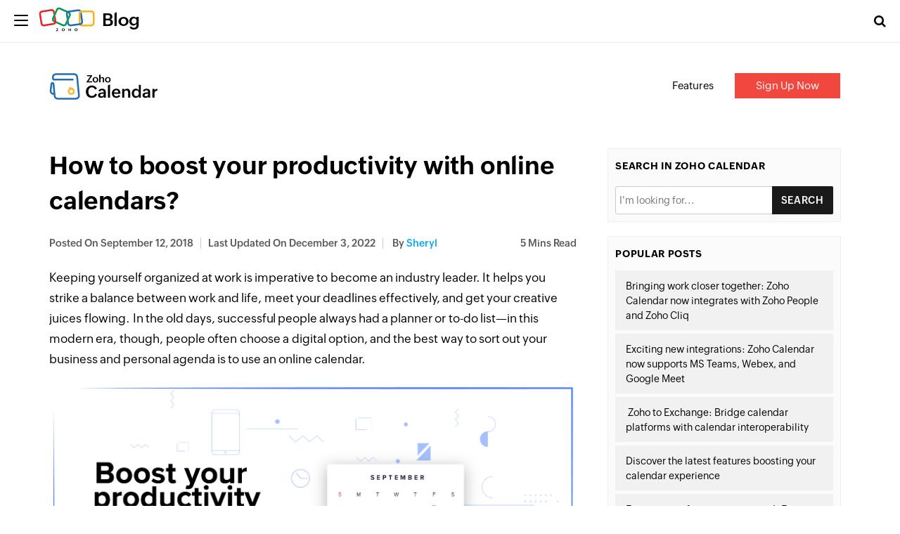

--- FILE ---
content_type: text/html; charset=UTF-8
request_url: https://www.zoho.com/blog/calendar/boost-productivity-with-online-calendars.html
body_size: 13434
content:
<!DOCTYPE html><html lang="en-US" dir="ltr" zohodblogs-lang="en"><head class="no-js"><meta charset="utf-8" /><meta name="description" content="With online calendars, you can set up meetings, organize events and fix appointments instantaneously. This helps you boost your productivity at work." /><link rel="canonical" href="https://www.zoho.com/blog/calendar/boost-productivity-with-online-calendars.html" /><meta name="robots" content="index, follow, max-image-preview:large" /><link rel="image_src" href="https://blog.zohowebstatic.com/sites/zblogs/images/calendar/header_1-2-2018-09.jpg" /><meta property="og:site_name" content="Zoho Blog" /><meta property="og:type" content="article" /><meta property="og:url" content="https://www.zoho.com/blog/calendar/boost-productivity-with-online-calendars.html" /><meta property="og:title" content="How to boost your productivity with online calendars?" /><meta property="og:image" content="https://blog.zohowebstatic.com/sites/zblogs/images/calendar/header_1-2-2018-09.jpg" /><meta property="og:image:url" content="https://blog.zohowebstatic.com/sites/zblogs/images/calendar/header_1-2-2018-09.jpg" /><meta property="og:image:secure_url" content="https://blog.zohowebstatic.com/sites/zblogs/images/calendar/header_1-2-2018-09.jpg" /><meta property="og:image:alt" content="online calendars" /><meta property="og:updated_time" content="2022-12-03T21:41:38+0530" /><meta property="og:locale" content="en_US" /><meta property="article:tag" content="appointment scheduling" /><meta property="article:tag" content="business calendars" /><meta property="article:tag" content="online calendar" /><meta property="article:tag" content="online calendars" /><meta property="article:tag" content="Zoho Calendar" /><meta property="article:published_time" content="2018-09-12T06:30:12+0530" /><meta property="article:modified_time" content="2022-12-03T21:41:38+0530" /><meta property="profile:username" content="sheryl-t" /><meta name="twitter:card" content="summary_large_image" /><meta name="twitter:site" content="@zoho" /><meta name="twitter:title" content="How to boost your productivity with online calendars?" /><meta name="twitter:creator" content="@zoho" /><meta name="twitter:image:alt" content="online calendars" /><meta name="twitter:image" content="https://blog.zohowebstatic.com/sites/zblogs/images/calendar/header_1-2-2018-09.jpg" /><meta name="viewport" content="width=device-width, initial-scale=1.0" /><script type="application/ld+json">{"@context":"https://schema.org","@graph":[{"@type":"ImageObject","url":"https://blog.zoho.com/sites/zblogs/images/calendar/header_1-2-2018-09.jpg#primaryimage","description":"https://blog.zoho.com/sites/zblogs/images/calendar/header_1-2-2018-09.jpg#primaryimage"},{"@type":"Person","name":"Sheryl","url":"https://www.zoho.com/blog/author/sheryl-t","image":{"@type":"ImageObject","url":"https://blog.zohowebstatic.com/sites/zblogs/images/author_profile/sheryl-t.jpg"}},{"@type":"WebPage","@id":"https://www.zoho.com/blog/calendar/boost-productivity-with-online-calendars.html#webpage","breadcrumb":{"@type":"BreadcrumbList","itemListElement":[{"@type":"ListItem","position":1,"name":"Home","item":"https://www.zoho.com/blog/"}]},"description":"Keeping yourself organized at work is imperative to\u00a0become an industry leader. It\u00a0helps you strike...","hasPart":{"@type":"SiteNavigationElement","url":"https://www.zoho.com/blog/calendar/boost-productivity-with-online-calendars.html","datePublished":"2018-09-12T06:30:12+0530"},"inLanguage":"en"},{"@type":"WebSite","@id":"https://www.zoho.com/blog/#website","name":"How to boost your productivity with online calendars?","url":"https://www.zoho.com/blog/","inLanguage":"en"}]}</script><meta property="og:description" content="With online calendars, you can set up meetings, organize events and fix appointments instantaneously. This helps you boost your productivity at work." /><meta name="twitter:description" content="With online calendars, you can set up meetings, organize events and fix appointments instantaneously. This helps you boost your productivity at work." /><meta zs_custom_field="page_type" zs_content="blogs" /><meta zs_custom_field="thumbnail" zs_content="https://blog.zohowebstatic.com/sites/zblogs/images/calendar/header_1-2-2018-09.jpg" /><meta zs_custom_field="category" zs_content="Zoho Calendar:https://www.zoho.com/blog/calendar/" /><meta zs_custom_field="published" zs_content="1536714012" /><meta zs_custom_field="updated" zs_content="1670083898" /><meta zs_custom_field="read_time" zs_content="5" /><meta zs_custom_field="author" zs_content="Sheryl:https://www.zoho.com/blog/author/sheryl-t" /><meta zs_custom_field="short_desc" zs_content="Keeping yourself organized at work is imperative to become an industry leader. It helps you strike a balance between work and life, meet your deadl" /><meta property="og:image:height" content="1667" /><meta property="og:image:width" content="3042" /><meta property="og:image:type" content="image/jpeg" /><meta property="st:image" content="https://blog.zohowebstatic.com/sites/zblogs/images/calendar/header_1-2-2018-09.jpg" /><link rel="alternate" type="application/rss+xml" title="Zoho Blog &amp;raquo; Feed" href="https://www.zoho.com/blog/feed" /><link rel="alternate" type="application/rss+xml" title="Zoho Blog &amp;raquo; Comments Feed" href="https://www.zoho.com/blog/comments/feed" /><link rel="alternate" type="application/rss+xml" title="Zoho Blog &amp;raquo; How to boost your productivity with online calendars? Feed" href="https://www.zoho.com/blog/calendar/boost-productivity-with-online-calendars.html/feed" /><link rel="shortcut icon" href="https://blog.zohowebstatic.com/sites/zblogs/images/product_logo/favicon.ico" type="image/vnd.microsoft.icon" /><link rel="preconnect" href="//webfonts.zohowebstatic.com"><link rel="dns-prefetch" href="//webfonts.zohowebstatic.com"><link rel="preconnect" href="//static.zohocdn.com"><link rel="dns-prefetch" href="//static.zohocdn.com"><link rel="preconnect" href="https://blog.zoho.com"><link rel="preconnect" href="https://www.zohowebstatic.com"><link rel="preconnect" href="https://www.zoho.com"><link rel="preconnect" href="https://accounts.zoho.com"><link rel="preconnect" href="https://accounts.zoho.jp"><link rel="preconnect" href="https://accounts.zoho.com.au"><link rel="preconnect" href="https://accounts.zoho.eu"><link rel="preconnect" href="https://accounts.zoho.in"><link rel="preconnect" href="https://www.youtube.com/"><link rel="preconnect" href="https://player.vimeo.com"><link rel="preconnect" href="https://zohotagmanager.cdn.pagesense.io"><link rel="preconnect" href="https://crm.zoho.com"><link rel="preconnect" href="https://blog.zohowebstatic.com"><link rel="preload" href="https://webfonts.zohowebstatic.com/montserratregular/font.woff2" as="font" type="font/woff2" crossorigin><link rel="preload" href="https://webfonts.zohowebstatic.com/montserratbold/font.woff2" as="font" type="font/woff2" crossorigin><link rel="preload" href="https://static.zohocdn.com/zohofonts/zohopuvi/4.0/Zoho_Puvi_Regular.woff2" as="font" type="font/woff2" crossorigin><link rel="preload" href="https://static.zohocdn.com/zohofonts/zohopuvi/4.0/Zoho_Puvi_Semibold.woff2" as="font" type="font/woff2" crossorigin><link rel="preload" href="https://blog.zohowebstatic.com/sites/zblogs/common/css/zoho-blog-global.css" as="style"><link rel="preload" href="https://blog.zohowebstatic.com/sites/zblogs/theme/css/zoho-blogs-wp-theme.css" as="style"><link rel="preload" href="https://blog.zohowebstatic.com/sites/zblogs/common/js/zoho-blog-zcms.js" as="script"><link rel="preload" href="https://blog.zohowebstatic.com/sites/zblogs/common/js/zoho-blog-custom.js" as="script"><script src="https://blog.zohowebstatic.com/sites/zblogs/common/js/zoho-blog-var-init.js"></script><link type="text/css" rel="stylesheet" href="https://blog.zohowebstatic.com/sites/zblogs/common/css/zoho-blog-global.css"><title>How to boost your productivity with online calendars? - Zoho Blog</title><link rel="stylesheet" media="all" href="https://blog.zohowebstatic.com/sites/zblogs/theme/css/zoho-blogs-wp-theme.css" /><link rel="stylesheet" media="all" href="https://blog.zohowebstatic.com/sites/zblogs/common/css/zohodblogs.css" /><script src="https://www.zohowebstatic.com/sites/zweb/js/ztm/zoho.js"></script></head><body site="zohodblogs" data-prdname="calendar" data-prdname-display="Zoho Calendar" class="post-template-default single single-post postid-4647 single-format-standard i18n-en category-calendar path-node page-node-type-article-content"><div id="page" class="site"><div class="site-inner"><header id="masthead" class="site-header" role="banner"><div class="header-nav"><div class="brand-logo"><div class="hamburger-btn"><div class="hamburger-bar"></div></div><a href="/blog/" rel="home">Blog</a></div><div class="header-right-bar"><div class="header-search"><span class="btn-search fa fa-search icon-button-search"></span><form action="/blog/" method="get" role="search" id="searchform_topbar" class="search-top-bar-popup search-form"><label><span class="screen-reader-text">Search for:</span><input type="search" class="search-field-top-bar" id="search-field-top-bar" placeholder="Search&hellip;" value="" name="s" /></label><button type="submit" class="search-submit search-top-bar-submit" id="search-top-bar-submit"><span class="fa fa-search header-search-icon"></span><span class="screen-reader-text">Search</span></button></form></div><div class="language-selector header-lan-picker disabled"><span class="select-language"></span></div></div></div></header><div class="header-product-link"></div><div id="content" class="site-content container"><div id="primary" class="content-area row"><main id="main" class="site-main col-md-8 col-sm-12 col-xs-12" role="main"><article id="post-4647" class="post-4647 post type-post status-publish format-standard has-post-thumbnail hentry category-zoho-calendar tag-appointment-scheduling tag-business-calendars tag-online-calendar tag-online-calendars tag-zoho-calendar"><header class="entry-header"><h1 class="entry-title">How to boost your productivity with online calendars?</h1><div class="entry-info"><div class="posted-info"><span class="posted-on">Posted on <time class="entry-date published" datetime="18-09-12IST06:30:12+00:00">September 12, 2018</time></span><span class="posted-on updated-on">Last Updated On <time class="entry-date published updated" datetime="22-12-03IST21:41:38+00:00">December 3, 2022</time></span><span class="author-info"> by <a href="/blog/author/sheryl-t">Sheryl</a></span></div><span class="read-info"><span class="read-time">5</span> Mins Read</span></div></header><div class="entry-content"><p><p id="" class="zw-paragraph heading0" align="">Keeping yourself organized at work is imperative to become an industry leader. It helps you strike a balance between work and life, meet your deadlines effectively, and get your creative juices flowing. In the old days, successful people always had a planner or to-do list—in this modern era, though, people often choose a digital option, and the best way to sort out your business and personal agenda is to use an online calendar.</p></p><p><p align=""><img class="alignnone size-full wp-image-52704" src="https://blog.zohowebstatic.com/sites/zblogs/images/calendar/header_1-2-2018-09.jpg" alt="online calendars" width="3042" height="1667" /></p></p><p><p id="" class="zw-paragraph heading0" align="">So, why should you use an online calendar over a planner? Nothing answers this better than the comfort and features that online calendars provide to their customers. From instantly modifying your plans to notifying your attendees regarding those changes, online calendars allow you to communicate without wasting a minute. Just scroll through your mailbox, make a rough plan in your head, arrange meetings with your colleagues, and add the details to your calendar.</p></p><p><p id="" class="zw-paragraph heading0" align=""><span class="EOP"> </span>Let's take some time to explore the <a href="https://www.zoho.com/blog/calendar/best-calendar-app-features.html">features that make online calendars the best choice</a> for your workplace planning and <a href="https://www.zoho.com/workplace/productivity-tools.html">productivity</a>.</p></p><p><h3 class="zw-paragraph heading0">Set up team meetings and events instantaneously</h3></p><p><p id="" class="zw-paragraph heading0" align="">Most teams have scrum meetings at the start of each day, or at the beginning of every week, to discuss the status of their work in progress. As meetings are a crucial component of work culture, an online calendar will ensure you have an efficient way of planning and organizing them. Just add an event on the calendar and select your guest list. The invites for the meeting will be sent to everyone on the list and their RSVP status will be automatically updated on your calendar—at which point you can choose to proceed with the meeting or reschedule it to a better time.</p></p><p><p align=""><img class="size-full wp-image-52565 aligncenter" src="https://blog.zohowebstatic.com/sites/zblogs/images/calendar/inner_1-2018-09.jpg" alt="meetings and events on online calendars" width="3043" height="1668" /></p></p><p><p id="" class="zw-paragraph heading0" align="">Online calendars also provide you with the option to look up the availability status of your guests before adding an event and sending invites. This way, you can figure out the best time for a meeting without having to call your guests individually or host another meeting to discuss their availability. You can also make changes to the event any time you want and notify your guests about the updates. If you have recurring events, you can create it once and set it to repeat for a specific period, and the event will be automatically created from then on.</p></p><p><h3 class="zw-paragraph heading0">Right from your mailbox to your calendar</h3></p><p><p id="" class="zw-paragraph heading0" align="">If you use a mailbox that comes integrated with a calendar in the suite, you're in for a real treat. Online calendars usually provide you with the option to add events straight from your inbox to the calendar. This saves you the time spent on creating events manually and also helps ensure you don't forget any upcoming important meetings.</p></p><p><h3 class="zw-paragraph heading0">Configure reminders and never miss out</h3></p><p><p id="" class="zw-paragraph heading0" align="">When you add an event to your calendar, you can configure reminders for that particular event. Depending on the conditions you've set for your reminders, you'll be sent notifications about upcoming events on your agenda. You don't have to worry about forgetting important meetings or deadlines—the notifications will show up just when you need them.</p></p><p><h3 class="zw-paragraph heading0">Fix appointments in the blink of an eye</h3></p><p><p id="" class="zw-paragraph heading0" align="">If your work schedule involves meeting and interacting with lots of people, online calendars can be used to embed appointment request forms on your website. Using this feature, a visitor can fill out a form to request an appointment, and once you choose to approve or decline, a notification will be sent to the visitor. No need for a personal assistant to set up appointments for you—do it yourself, automatically!</p></p><p><p align=""><img class="size-full wp-image-52566 aligncenter" src="https://blog.zohowebstatic.com/sites/zblogs/images/calendar/inner_2-2018-09.jpg" alt="Reminders and Appointments" width="3042" height="1668" /></p></p><p><h3 class="zw-paragraph heading0">Run through your schedule, anytime</h3></p><p><p id="" class="zw-paragraph heading0" align="">One of the best parts of an online calendar is the ability to quickly peruse past and future events. You don't have to rummage through your planner to find out what happened a month ago, or wrack your brain to remember when you scheduled that important meeting for.</p></p><p><p id="" class="zw-paragraph heading0" align="">Since schedule changes are common, online calendars let you adjust your agenda and make alternative plans quickly. Instead of wasting time, just jump to the appropriate view to look up your schedule and make changes.</p></p><p><h3 class="zw-paragraph heading0">Access your calendar from anywhere</h3></p><p><p id="" class="zw-paragraph heading0" align="">Whether you're at home, shopping, traveling, or at work, online calendars can be accessed from anywhere. All you have to do is download the calendar's app on your mobile device. Now you can check your calendar whenever or wherever you want.</p></p><p><p id="" class="zw-paragraph heading0" align="">Apart from using app-based online calendars, certain service providers give you the option to<a href="https://www.zoho.com/calendar/how-to/sync-calendar-on-iphone.html"> sync your online calendars with your local device using CalDAV sync</a> or Exchange ActiveSync. After synchronizing your online calendar with the native calendar on your device, you can view and make changes as if you were sitting at your computer.</p></p><p><h3 class="zw-paragraph heading0">Multiple calendars for multiple objectives</h3></p><p><p id="" class="zw-paragraph heading0" align="">If you're someone who carries multiple planners for multiple reasons, you need to get rid of them right now. Why would you go through the hassle of carrying different notebooks with you, when you can fit all your planners into one device, in one application, right in your pocket? Online calendars should be the obvious choice when it comes to planning multiple events, as they provide you with an option to create as many calendars as you need. You can maintain calendars for work, personal events, and special occasions separately and host events on each calendar, separately. You can also view all the events for each calendar in one unified view, to make sure that nothing's clashing.</p></p><p><p align=""><img class="size-full wp-image-52567 aligncenter" src="https://blog.zohowebstatic.com/sites/zblogs/images/calendar/inner_3-2018-09.jpg" alt="access calendars on mobile" width="3043" height="1668" /></p></p><p><p id="" class="zw-paragraph heading0" align="">There are ample options for online calendar services on the web. <a href="https://mail.zoho.com/zm/#calendar">Zoho Calendar</a> is one such service that provides you with the elements to make your scheduling as simple as ABC. Start using it now and take more control over your day-to-day planning.</p></p><p><hr /></p><p><p align=""><em>Get the complete Zoho advantage: you can now use Zoho Calendar along with the broad suite of products that Zoho offers by signing up for <a href="https://www.zoho.com/workplace/">Zoho Workplace</a> or <a href="https://www.zoho.com/one/">Zoho One</a>.</em></p></p></div><footer class="entry-footer clearfix"><span class="cat-tags-links"><span class="cat-links"><span class="cat-icon"><i class="fa fa-folder-open"></i></span><span class="screen-reader-text">Categories</span><a href="/blog/calendar" rel="category tag">Zoho Calendar</a></span><span class="tags-links"><span class="tags-icon"><i class="fa fa-hashtag" aria-hidden="true"></i></span><span class="screen-reader-text">Tags</span><a href="/blog/tag/appointment-scheduling" rel="tag" > #appointment scheduling</a>, <a href="/blog/tag/business-calendars" rel="tag" > #business calendars</a>, <a href="/blog/tag/online-calendar" rel="tag" > #online calendar</a>, <a href="/blog/tag/online-calendars" rel="tag" > #online calendars</a>, <a href="/blog/tag/zoho-calendar" rel="tag" > #Zoho Calendar</a></span></span></footer><div class="entry-author-info clearfix"><div class="author-avatar"><img width="72" height="72" src="https://blog.zohowebstatic.com/sites/zblogs/images/author_profile/sheryl-t.jpg" class="avatar avatar-72 photo" alt="" loading="lazy" sizes="(max-width: 72px) 100vw, 72px" /></div><div class="author-description"><p class="author-title"><a href="/blog/author/sheryl-t" title="Posts by Sheryl" rel="author">Sheryl</a></p><p class="author-bio">Sheryl’s fascination for words started from a budding age and gets her excited even today. Her daily schedule revolves around exploring the product, communicating with product and design teams to create marketing copies.</p></div></div><div class="section-container contact-sales-form-wrap blog-form-container"><div class="freeze_layer" style="display: block;"></div><div class="formSec " style="transition: all 0.75s ease 0s;"><div class="formInner"><span class="form-close"></span></div></div></div></article><div id="block-zoho-comments" class="block block-ctools-block block-entity-fieldnodefield-comments"><h2>Comments</h2><div id="comments" class="comments-area"><h3 class="comments-title">41 Replies to How to boost your productivity with online calendars?</h3><ol class="comment-list"><li id="comment-18749" class="comment odd alt thread-even depth-1"><article id="div-comment-18749" class="comment-body"><footer class="comment-meta"><div class="comment-author vcard"><img title="" alt="" src="https://blog.zohowebstatic.com/sites/zblogs/images/author_profile/avatar.png" class="avatar avatar-60 photo" height="60" width="60"><b class="fn">Charly Suter</b><span class="says">says:</span></div><div class="comment-metadata"><a href="#comment-18749"><time datetime="18-10-24T12:44:49+00:00"> October 24, 2018 at 12:44 PM </time></a></div></footer><div class="comment-content"><p> How can I create an appointment request form? Any step by step guidances?
Regards, Charly</p></div><div class="reply"><a rel="nofollow" class="comment-reply-link" href="#comment-18749" data-commentid="18749" data-postid="4647" data-belowelement="div-comment-18749" data-respondelement="respond" aria-label="Reply to Charly Suter">Reply</a></div></article><ol class="children"><li id="comment-18750" class="comment byuser comment-author-sheryl-t bypostauthor even depth-2"><article id="div-comment-18750" class="comment-body"><footer class="comment-meta"><div class="comment-author vcard"><img title="" alt="" src="https://blog.zohowebstatic.com/sites/zblogs/images/author_profile/sheryl-t.jpg" class="avatar avatar-60 photo" height="60" width="60"><b class="fn">Sheryl</b><span class="says">says:</span></div><div class="comment-metadata"><a href="#comment-18750"><time datetime="18-10-29T02:23:47+00:00"> October 29, 2018 at 2:23 AM </time></a></div></footer><div class="comment-content"><p> Hi Charly,
You can take a look at our User Guide for <a href="https://www.zoho.com/calendar/help/sharing-personal-calendars.html#alink2" rel="nofollow">Appointment Scheduling</a> to create an appointment request form. Hope this helps.</p></div><div class="reply"><a rel="nofollow" class="comment-reply-link" href="#comment-18750" data-commentid="18750" data-postid="4647" data-belowelement="div-comment-18750" data-respondelement="respond" aria-label="Reply to Sheryl">Reply</a></div></article></li></ol></li><li id="comment-18748" class="comment odd alt thread-even depth-1"><article id="div-comment-18748" class="comment-body"><footer class="comment-meta"><div class="comment-author vcard"><img title="" alt="" src="https://blog.zohowebstatic.com/sites/zblogs/images/author_profile/avatar.png" class="avatar avatar-60 photo" height="60" width="60"><b class="fn">arun.uchil@clix.capital</b><span class="says">says:</span></div><div class="comment-metadata"><a href="#comment-18748"><time datetime="18-09-17T06:06:35+00:00"> September 17, 2018 at 6:06 PM </time></a></div></footer><div class="comment-content"><p> ok</p></div><div class="reply"><a rel="nofollow" class="comment-reply-link" href="#comment-18748" data-commentid="18748" data-postid="4647" data-belowelement="div-comment-18748" data-respondelement="respond" aria-label="Reply to arun.uchil@clix.capital">Reply</a></div></article></li><li id="comment-18744" class="comment even thread-odd thread-alt depth-1"><article id="div-comment-18744" class="comment-body"><footer class="comment-meta"><div class="comment-author vcard"><img title="" alt="" src="https://blog.zohowebstatic.com/sites/zblogs/images/author_profile/avatar.png" class="avatar avatar-60 photo" height="60" width="60"><b class="fn">Paul</b><span class="says">says:</span></div><div class="comment-metadata"><a href="#comment-18744"><time datetime="18-09-16T12:47:16+00:00"> September 16, 2018 at 12:47 PM </time></a></div></footer><div class="comment-content"><p> My CRM Calendar and Mail Calendars do not sync. It odd that an application is not fully integrated across all offerings, which makes it difficult to use all the offerings. Please make the effort to ensure that all the applications work together instead of adding things and not fixing others.</p></div><div class="reply"><a rel="nofollow" class="comment-reply-link" href="#comment-18744" data-commentid="18744" data-postid="4647" data-belowelement="div-comment-18744" data-respondelement="respond" aria-label="Reply to Paul">Reply</a></div></article><ol class="children"><li id="comment-18747" class="comment odd alt thread-even depth-2"><article id="div-comment-18747" class="comment-body"><footer class="comment-meta"><div class="comment-author vcard"><img title="" alt="" src="https://blog.zohowebstatic.com/sites/zblogs/images/author_profile/avatar.png" class="avatar avatar-60 photo" height="60" width="60"><b class="fn">Ken Walker</b><span class="says">says:</span></div><div class="comment-metadata"><a href="#comment-18747"><time datetime="18-09-21T10:55:33+00:00"> September 21, 2018 at 10:55 AM </time></a></div></footer><div class="comment-content"><p> I completely agree with Paul on this. I have a ZohoONE subscription and getting a unified calendar across apps would definitely make it "stickier" for customers.</p></div><div class="reply"><a rel="nofollow" class="comment-reply-link" href="#comment-18747" data-commentid="18747" data-postid="4647" data-belowelement="div-comment-18747" data-respondelement="respond" aria-label="Reply to Ken Walker">Reply</a></div></article></li><li id="comment-18746" class="comment byuser comment-author-sheryl-t bypostauthor even depth-2"><article id="div-comment-18746" class="comment-body"><footer class="comment-meta"><div class="comment-author vcard"><img title="" alt="" src="https://blog.zohowebstatic.com/sites/zblogs/images/author_profile/sheryl-t.jpg" class="avatar avatar-60 photo" height="60" width="60"><b class="fn">Sheryl</b><span class="says">says:</span></div><div class="comment-metadata"><a href="#comment-18746"><time datetime="18-09-17T05:46:24+00:00"> September 17, 2018 at 5:46 AM </time></a></div></footer><div class="comment-content"><p> Hi Paul,
Sorry for the bad experience on the Zoho Calendar-CRM sync. We are currently working on it and trying to make this sync handy. You can see it get better in the updates to come.</p></div><div class="reply"><a rel="nofollow" class="comment-reply-link" href="#comment-18746" data-commentid="18746" data-postid="4647" data-belowelement="div-comment-18746" data-respondelement="respond" aria-label="Reply to Sheryl">Reply</a></div></article></li><li id="comment-18745" class="comment odd alt thread-even depth-2"><article id="div-comment-18745" class="comment-body"><footer class="comment-meta"><div class="comment-author vcard"><img title="" alt="" src="https://blog.zohowebstatic.com/sites/zblogs/images/author_profile/avatar.png" class="avatar avatar-60 photo" height="60" width="60"><b class="fn">Bram Andersen</b><span class="says">says:</span></div><div class="comment-metadata"><a href="#comment-18745"><time datetime="18-09-17T12:19:36+00:00"> September 17, 2018 at 12:19 AM </time></a></div></footer><div class="comment-content"><p> Exact same issues here - a unified calendar solution across Zoho is the only way to go.
Would also make Zoho Calendar a easy sell.</p></div><div class="reply"><a rel="nofollow" class="comment-reply-link" href="#comment-18745" data-commentid="18745" data-postid="4647" data-belowelement="div-comment-18745" data-respondelement="respond" aria-label="Reply to Bram Andersen">Reply</a></div></article></li></ol></li><li id="comment-18742" class="comment even thread-odd thread-alt depth-1"><article id="div-comment-18742" class="comment-body"><footer class="comment-meta"><div class="comment-author vcard"><img title="" alt="" src="https://blog.zohowebstatic.com/sites/zblogs/images/author_profile/avatar.png" class="avatar avatar-60 photo" height="60" width="60"><b class="fn">Zohound</b><span class="says">says:</span></div><div class="comment-metadata"><a href="#comment-18742"><time datetime="18-09-15T12:19:06+00:00"> September 15, 2018 at 12:19 PM </time></a></div></footer><div class="comment-content"><p> Hello, I am glad to see in the comments that you are working on updates. For us personally, the Zoho calendars are inefficient because they are not well integrated. Feedback:
1. Zoho CRM is the core of Zoho yet can't integrate other calendars into it. You can only integrate other calendars into Zoho calendar. As your premier product we would like to see Zoho CRM integrate with other calendars, especially from your own products. OR allow Zoho calendar to display in Zoho CRM or something that allows an integrated calendar in Zoho CRM.
2. Re: above Zoho CRM calendar and Zoho Projects have no integration. I've seen many complaints on the forum from angry users who don't want to have to check two calendars.
3. The Zoho Projects to Zoho calendar (or to Google calendar, same difference) is worthless. Events show up once a day or something like that. Anything other than real time integration is worthless.
Thank you for listening.</p></div><div class="reply"><a rel="nofollow" class="comment-reply-link" href="#comment-18742" data-commentid="18742" data-postid="4647" data-belowelement="div-comment-18742" data-respondelement="respond" aria-label="Reply to Zohound">Reply</a></div></article><ol class="children"><li id="comment-18743" class="comment byuser comment-author-sheryl-t bypostauthor odd alt depth-2"><article id="div-comment-18743" class="comment-body"><footer class="comment-meta"><div class="comment-author vcard"><img title="" alt="" src="https://blog.zohowebstatic.com/sites/zblogs/images/author_profile/sheryl-t.jpg" class="avatar avatar-60 photo" height="60" width="60"><b class="fn">Sheryl</b><span class="says">says:</span></div><div class="comment-metadata"><a href="#comment-18743"><time datetime="18-09-17T05:45:16+00:00"> September 17, 2018 at 5:45 AM </time></a></div></footer><div class="comment-content"><p> Hi Zohound,
We thoroughly understand your concern. We will definitely take note of your requirements and see what we can do to make Zoho Calendar handy :)</p></div><div class="reply"><a rel="nofollow" class="comment-reply-link" href="#comment-18743" data-commentid="18743" data-postid="4647" data-belowelement="div-comment-18743" data-respondelement="respond" aria-label="Reply to Sheryl">Reply</a></div></article></li></ol></li><li id="comment-18740" class="comment even thread-odd thread-alt depth-1"><article id="div-comment-18740" class="comment-body"><footer class="comment-meta"><div class="comment-author vcard"><img title="" alt="" src="https://blog.zohowebstatic.com/sites/zblogs/images/author_profile/avatar.png" class="avatar avatar-60 photo" height="60" width="60"><b class="fn">Jose Delgado</b><span class="says">says:</span></div><div class="comment-metadata"><a href="#comment-18740"><time datetime="18-09-15T02:01:54+00:00"> September 15, 2018 at 2:01 AM </time></a></div></footer><div class="comment-content"><p> Hi, we're looking for a simple to use Calendar where we (my partner and I) can add reminders on dates where we have to create Social Media Content for our clients.
Ideally, we'd like to include the pieces of content (the images and texts) so we just need to grab that and add them to our Social Media Content Planner App.
Of course, we should be able to share this calendar to one another so we can collaborate.
Can we do this with Zoho Calendar?
Do you have a tutorial doc or post where we can learn how to start?
TIA!</p></div><div class="reply"><a rel="nofollow" class="comment-reply-link" href="#comment-18740" data-commentid="18740" data-postid="4647" data-belowelement="div-comment-18740" data-respondelement="respond" aria-label="Reply to Jose Delgado">Reply</a></div></article><ol class="children"><li id="comment-18741" class="comment byuser comment-author-sheryl-t bypostauthor odd alt depth-2"><article id="div-comment-18741" class="comment-body"><footer class="comment-meta"><div class="comment-author vcard"><img title="" alt="" src="https://blog.zohowebstatic.com/sites/zblogs/images/author_profile/sheryl-t.jpg" class="avatar avatar-60 photo" height="60" width="60"><b class="fn">Sheryl</b><span class="says">says:</span></div><div class="comment-metadata"><a href="#comment-18741"><time datetime="18-09-17T12:38:24+00:00"> September 17, 2018 at 12:38 AM </time></a></div></footer><div class="comment-content"><p> Hi Jose,
Thanks for showing interest in Zoho Calendar :) You can explore in depth about the features we provide by going through our <a href="https://www.zoho.com/calendar/help/getting-started-with-zoho-calendar.html" rel="nofollow">User guide</a>. For further assistance and queries, please do drop us a mail at support(at)zohocalendar(dot)com.</p></div><div class="reply"><a rel="nofollow" class="comment-reply-link" href="#comment-18741" data-commentid="18741" data-postid="4647" data-belowelement="div-comment-18741" data-respondelement="respond" aria-label="Reply to Sheryl">Reply</a></div></article></li></ol></li><li id="comment-18736" class="comment even thread-odd thread-alt depth-1"><article id="div-comment-18736" class="comment-body"><footer class="comment-meta"><div class="comment-author vcard"><img title="" alt="" src="https://blog.zohowebstatic.com/sites/zblogs/images/author_profile/avatar.png" class="avatar avatar-60 photo" height="60" width="60"><b class="fn">Mike Acquisto</b><span class="says">says:</span></div><div class="comment-metadata"><a href="#comment-18736"><time datetime="18-09-14T07:13:32+00:00"> September 14, 2018 at 7:13 AM </time></a></div></footer><div class="comment-content"><p> the images/infographics you display for how it works are not consistent with this version of the calendar. You set yourself up for a barrage of negative comments when you simply put out a summary of your current features and didn't release any updates or improvements to your system. zoho calendar is nice and above average for sure, yet it feels like it is a dated product that screams for an update. It works for our company and any improvements would simply be above and beyond what we truly need. With technology, you can never stop improving so don't go stale and think you have it whipped.</p></div><div class="reply"><a rel="nofollow" class="comment-reply-link" href="#comment-18736" data-commentid="18736" data-postid="4647" data-belowelement="div-comment-18736" data-respondelement="respond" aria-label="Reply to Mike Acquisto">Reply</a></div></article><ol class="children"><li id="comment-18737" class="comment byuser comment-author-sheryl-t bypostauthor odd alt depth-2"><article id="div-comment-18737" class="comment-body"><footer class="comment-meta"><div class="comment-author vcard"><img title="" alt="" src="https://blog.zohowebstatic.com/sites/zblogs/images/author_profile/sheryl-t.jpg" class="avatar avatar-60 photo" height="60" width="60"><b class="fn">Sheryl</b><span class="says">says:</span></div><div class="comment-metadata"><a href="#comment-18737"><time datetime="18-09-15T01:43:50+00:00"> September 15, 2018 at 1:43 AM </time></a></div></footer><div class="comment-content"><p> Hi Mike,
Sincere apologies from our side for not living up to the expectations. But we have a few updates lined up from our end and you can be assured that we will make the user experience better in the future.</p></div><div class="reply"><a rel="nofollow" class="comment-reply-link" href="#comment-18737" data-commentid="18737" data-postid="4647" data-belowelement="div-comment-18737" data-respondelement="respond" aria-label="Reply to Sheryl">Reply</a></div></article><ol class="children"><li id="comment-18738" class="comment even thread-odd thread-alt depth-3"><article id="div-comment-18738" class="comment-body"><footer class="comment-meta"><div class="comment-author vcard"><img title="" alt="" src="https://blog.zohowebstatic.com/sites/zblogs/images/author_profile/avatar.png" class="avatar avatar-60 photo" height="60" width="60"><b class="fn">Leonardo</b><span class="says">says:</span></div><div class="comment-metadata"><a href="#comment-18738"><time datetime="18-09-16T06:21:28+00:00"> September 16, 2018 at 6:21 PM </time></a></div></footer><div class="comment-content"><p> Hi when this new features will be available?</p></div><div class="reply"><a rel="nofollow" class="comment-reply-link" href="#comment-18738" data-commentid="18738" data-postid="4647" data-belowelement="div-comment-18738" data-respondelement="respond" aria-label="Reply to Leonardo">Reply</a></div></article><ol class="children"><li id="comment-18739" class="comment byuser comment-author-sheryl-t bypostauthor odd alt depth-4"><article id="div-comment-18739" class="comment-body"><footer class="comment-meta"><div class="comment-author vcard"><img title="" alt="" src="https://blog.zohowebstatic.com/sites/zblogs/images/author_profile/sheryl-t.jpg" class="avatar avatar-60 photo" height="60" width="60"><b class="fn">Sheryl</b><span class="says">says:</span></div><div class="comment-metadata"><a href="#comment-18739"><time datetime="18-09-17T11:01:43+00:00"> September 17, 2018 at 11:01 PM </time></a></div></footer><div class="comment-content"><p> Hi Leonardo,
We are trying our best to roll out updates as early as possible. Hopefully, the beta version will be available to the users by the end of this year.</p></div><div class="reply"><a rel="nofollow" class="comment-reply-link" href="#comment-18739" data-commentid="18739" data-postid="4647" data-belowelement="div-comment-18739" data-respondelement="respond" aria-label="Reply to Sheryl">Reply</a></div></article></li></ol></li></ol></li></ol></li><li id="comment-18734" class="comment even thread-odd thread-alt depth-1"><article id="div-comment-18734" class="comment-body"><footer class="comment-meta"><div class="comment-author vcard"><img title="" alt="" src="https://blog.zohowebstatic.com/sites/zblogs/images/author_profile/avatar.png" class="avatar avatar-60 photo" height="60" width="60"><b class="fn">Balamurugan</b><span class="says">says:</span></div><div class="comment-metadata"><a href="#comment-18734"><time datetime="18-09-13T09:18:18+00:00"> September 13, 2018 at 9:18 PM </time></a></div></footer><div class="comment-content"><p> will be interested</p></div><div class="reply"><a rel="nofollow" class="comment-reply-link" href="#comment-18734" data-commentid="18734" data-postid="4647" data-belowelement="div-comment-18734" data-respondelement="respond" aria-label="Reply to Balamurugan">Reply</a></div></article><ol class="children"><li id="comment-18735" class="comment byuser comment-author-sheryl-t bypostauthor odd alt depth-2"><article id="div-comment-18735" class="comment-body"><footer class="comment-meta"><div class="comment-author vcard"><img title="" alt="" src="https://blog.zohowebstatic.com/sites/zblogs/images/author_profile/sheryl-t.jpg" class="avatar avatar-60 photo" height="60" width="60"><b class="fn">Sheryl</b><span class="says">says:</span></div><div class="comment-metadata"><a href="#comment-18735"><time datetime="18-09-17T12:24:08+00:00"> September 17, 2018 at 12:24 AM </time></a></div></footer><div class="comment-content"><p> Hi Balamurugan,
Write to us at support(at)zohocalendar(dot)com for further assistance.</p></div><div class="reply"><a rel="nofollow" class="comment-reply-link" href="#comment-18735" data-commentid="18735" data-postid="4647" data-belowelement="div-comment-18735" data-respondelement="respond" aria-label="Reply to Sheryl">Reply</a></div></article></li></ol></li><li id="comment-18732" class="comment even thread-odd thread-alt depth-1"><article id="div-comment-18732" class="comment-body"><footer class="comment-meta"><div class="comment-author vcard"><img title="" alt="" src="https://blog.zohowebstatic.com/sites/zblogs/images/author_profile/avatar.png" class="avatar avatar-60 photo" height="60" width="60"><b class="fn">Doron Oogjen</b><span class="says">says:</span></div><div class="comment-metadata"><a href="#comment-18732"><time datetime="18-09-13T11:56:07+00:00"> September 13, 2018 at 11:56 AM </time></a></div></footer><div class="comment-content"><p> @Bram Anderson: Same here!</p></div><div class="reply"><a rel="nofollow" class="comment-reply-link" href="#comment-18732" data-commentid="18732" data-postid="4647" data-belowelement="div-comment-18732" data-respondelement="respond" aria-label="Reply to Doron Oogjen">Reply</a></div></article><ol class="children"><li id="comment-18733" class="comment byuser comment-author-sheryl-t bypostauthor odd alt depth-2"><article id="div-comment-18733" class="comment-body"><footer class="comment-meta"><div class="comment-author vcard"><img title="" alt="" src="https://blog.zohowebstatic.com/sites/zblogs/images/author_profile/sheryl-t.jpg" class="avatar avatar-60 photo" height="60" width="60"><b class="fn">Sheryl</b><span class="says">says:</span></div><div class="comment-metadata"><a href="#comment-18733"><time datetime="18-09-14T03:52:23+00:00"> September 14, 2018 at 3:52 AM </time></a></div></footer><div class="comment-content"><p> We regret for the inconvenience, Doron.</p></div><div class="reply"><a rel="nofollow" class="comment-reply-link" href="#comment-18733" data-commentid="18733" data-postid="4647" data-belowelement="div-comment-18733" data-respondelement="respond" aria-label="Reply to Sheryl">Reply</a></div></article></li></ol></li><li id="comment-18730" class="comment even thread-odd thread-alt depth-1"><article id="div-comment-18730" class="comment-body"><footer class="comment-meta"><div class="comment-author vcard"><img title="" alt="" src="https://blog.zohowebstatic.com/sites/zblogs/images/author_profile/avatar.png" class="avatar avatar-60 photo" height="60" width="60"><b class="fn">Chelsea</b><span class="says">says:</span></div><div class="comment-metadata"><a href="#comment-18730"><time datetime="18-09-13T11:25:12+00:00"> September 13, 2018 at 11:25 AM </time></a></div></footer><div class="comment-content"><p> I agree with half of these comments in regards to the Zoho Calendar, but while Zoho is a good CRM it doesn't match the level yet of Google Calendar as far as ease-of-use - the user interface is not as intuitive as competing calendars, appearance, overall not quite there. I only just recently began using Google Calendar a few months ago when I became fed up with trying to subscribe to something with Zoho. It was so difficult that I opened up my Google Calendar for the first time and immediately fell in love with how easy it was. Now I use Google Calendar religiously, but I did first try to use, and even sent several support inquiries, with Zoho first.</p></div><div class="reply"><a rel="nofollow" class="comment-reply-link" href="#comment-18730" data-commentid="18730" data-postid="4647" data-belowelement="div-comment-18730" data-respondelement="respond" aria-label="Reply to Chelsea">Reply</a></div></article><ol class="children"><li id="comment-18731" class="comment byuser comment-author-sheryl-t bypostauthor odd alt depth-2"><article id="div-comment-18731" class="comment-body"><footer class="comment-meta"><div class="comment-author vcard"><img title="" alt="" src="https://blog.zohowebstatic.com/sites/zblogs/images/author_profile/sheryl-t.jpg" class="avatar avatar-60 photo" height="60" width="60"><b class="fn">Sheryl</b><span class="says">says:</span></div><div class="comment-metadata"><a href="#comment-18731"><time datetime="18-09-14T03:26:55+00:00"> September 14, 2018 at 3:26 AM </time></a></div></footer><div class="comment-content"><p> Apologies for the glitches you faced while using Zoho Calendar, Chelsea. We are working on making the UI more intuitive and user-friendly in the updates to come. Meanwhile, if you need any assistance regarding the issues in Zoho Calendar, write to us at support(at)zohocalendar(dot)com and we will get back to you at the earliest.</p></div><div class="reply"><a rel="nofollow" class="comment-reply-link" href="#comment-18731" data-commentid="18731" data-postid="4647" data-belowelement="div-comment-18731" data-respondelement="respond" aria-label="Reply to Sheryl">Reply</a></div></article></li></ol></li><li id="comment-18728" class="comment even thread-odd thread-alt depth-1"><article id="div-comment-18728" class="comment-body"><footer class="comment-meta"><div class="comment-author vcard"><img title="" alt="" src="https://blog.zohowebstatic.com/sites/zblogs/images/author_profile/avatar.png" class="avatar avatar-60 photo" height="60" width="60"><b class="fn">Marimuthu</b><span class="says">says:</span></div><div class="comment-metadata"><a href="#comment-18728"><time datetime="18-09-13T11:04:21+00:00"> September 13, 2018 at 11:04 AM </time></a></div></footer><div class="comment-content"><p> Mail not received</p></div><div class="reply"><a rel="nofollow" class="comment-reply-link" href="#comment-18728" data-commentid="18728" data-postid="4647" data-belowelement="div-comment-18728" data-respondelement="respond" aria-label="Reply to Marimuthu">Reply</a></div></article><ol class="children"><li id="comment-18729" class="comment byuser comment-author-sheryl-t bypostauthor odd alt depth-2"><article id="div-comment-18729" class="comment-body"><footer class="comment-meta"><div class="comment-author vcard"><img title="" alt="" src="https://blog.zohowebstatic.com/sites/zblogs/images/author_profile/sheryl-t.jpg" class="avatar avatar-60 photo" height="60" width="60"><b class="fn">Sheryl</b><span class="says">says:</span></div><div class="comment-metadata"><a href="#comment-18729"><time datetime="18-09-16T10:36:53+00:00"> September 16, 2018 at 10:36 PM </time></a></div></footer><div class="comment-content"><p> Hi Marimuthu,
Please reach out to us at support(at)zohocalendar(dot)com :)</p></div><div class="reply"><a rel="nofollow" class="comment-reply-link" href="#comment-18729" data-commentid="18729" data-postid="4647" data-belowelement="div-comment-18729" data-respondelement="respond" aria-label="Reply to Sheryl">Reply</a></div></article></li></ol></li><li id="comment-18727" class="comment even thread-odd thread-alt depth-1"><article id="div-comment-18727" class="comment-body"><footer class="comment-meta"><div class="comment-author vcard"><img title="" alt="" src="https://blog.zohowebstatic.com/sites/zblogs/images/author_profile/avatar.png" class="avatar avatar-60 photo" height="60" width="60"><b class="fn">raj</b><span class="says">says:</span></div><div class="comment-metadata"><a href="#comment-18727"><time datetime="18-09-13T07:50:52+00:00"> September 13, 2018 at 7:50 AM </time></a></div></footer><div class="comment-content"><p> ok</p></div><div class="reply"><a rel="nofollow" class="comment-reply-link" href="#comment-18727" data-commentid="18727" data-postid="4647" data-belowelement="div-comment-18727" data-respondelement="respond" aria-label="Reply to raj">Reply</a></div></article></li><li id="comment-18726" class="comment odd alt thread-even depth-1"><article id="div-comment-18726" class="comment-body"><footer class="comment-meta"><div class="comment-author vcard"><img title="" alt="" src="https://blog.zohowebstatic.com/sites/zblogs/images/author_profile/avatar.png" class="avatar avatar-60 photo" height="60" width="60"><b class="fn">Richard Hassey</b><span class="says">says:</span></div><div class="comment-metadata"><a href="#comment-18726"><time datetime="18-09-13T06:47:52+00:00"> September 13, 2018 at 6:47 AM </time></a></div></footer><div class="comment-content"><p> Thanks.</p></div><div class="reply"><a rel="nofollow" class="comment-reply-link" href="#comment-18726" data-commentid="18726" data-postid="4647" data-belowelement="div-comment-18726" data-respondelement="respond" aria-label="Reply to Richard Hassey">Reply</a></div></article></li><li id="comment-18723" class="comment even thread-odd thread-alt depth-1"><article id="div-comment-18723" class="comment-body"><footer class="comment-meta"><div class="comment-author vcard"><img title="" alt="" src="https://blog.zohowebstatic.com/sites/zblogs/images/author_profile/avatar.png" class="avatar avatar-60 photo" height="60" width="60"><b class="fn">sher khan</b><span class="says">says:</span></div><div class="comment-metadata"><a href="#comment-18723"><time datetime="18-09-13T03:33:40+00:00"> September 13, 2018 at 3:33 AM </time></a></div></footer><div class="comment-content"><p> excellent calander</p></div><div class="reply"><a rel="nofollow" class="comment-reply-link" href="#comment-18723" data-commentid="18723" data-postid="4647" data-belowelement="div-comment-18723" data-respondelement="respond" aria-label="Reply to sher khan">Reply</a></div></article><ol class="children"><li id="comment-18724" class="comment byuser comment-author-sheryl-t bypostauthor odd alt depth-2"><article id="div-comment-18724" class="comment-body"><footer class="comment-meta"><div class="comment-author vcard"><img title="" alt="" src="https://blog.zohowebstatic.com/sites/zblogs/images/author_profile/sheryl-t.jpg" class="avatar avatar-60 photo" height="60" width="60"><b class="fn">Sheryl</b><span class="says">says:</span></div><div class="comment-metadata"><a href="#comment-18724"><time datetime="18-09-13T10:23:34+00:00"> September 13, 2018 at 10:23 PM </time></a></div></footer><div class="comment-content"><p> Hi Sher Khan,
We are glad that you love Zoho Calendar! :)</p></div><div class="reply"><a rel="nofollow" class="comment-reply-link" href="#comment-18724" data-commentid="18724" data-postid="4647" data-belowelement="div-comment-18724" data-respondelement="respond" aria-label="Reply to Sheryl">Reply</a></div></article><ol class="children"><li id="comment-18725" class="comment even thread-odd thread-alt depth-3"><article id="div-comment-18725" class="comment-body"><footer class="comment-meta"><div class="comment-author vcard"><img title="" alt="" src="https://blog.zohowebstatic.com/sites/zblogs/images/author_profile/avatar.png" class="avatar avatar-60 photo" height="60" width="60"><b class="fn">Gobylodge guest house</b><span class="says">says:</span></div><div class="comment-metadata"><a href="#comment-18725"><time datetime="18-09-14T11:08:40+00:00"> September 14, 2018 at 11:08 AM </time></a></div></footer><div class="comment-content"><p> Welcome for any time.</p></div><div class="reply"><a rel="nofollow" class="comment-reply-link" href="#comment-18725" data-commentid="18725" data-postid="4647" data-belowelement="div-comment-18725" data-respondelement="respond" aria-label="Reply to Gobylodge guest house">Reply</a></div></article></li></ol></li></ol></li><li id="comment-18719" class="comment odd alt thread-even depth-1"><article id="div-comment-18719" class="comment-body"><footer class="comment-meta"><div class="comment-author vcard"><img title="" alt="" src="https://blog.zohowebstatic.com/sites/zblogs/images/author_profile/avatar.png" class="avatar avatar-60 photo" height="60" width="60"><b class="fn">Bram Andersen</b><span class="says">says:</span></div><div class="comment-metadata"><a href="#comment-18719"><time datetime="18-09-13T12:26:28+00:00"> September 13, 2018 at 12:26 AM </time></a></div></footer><div class="comment-content"><p> So CRM calendar is really weird in Zoho Calendar, not really a unified solution but rather a inconsistent mess across app and web. CALdav is unstable, Goggle, Apple and Outlook invitations does not work, the calendars of CRM colleagues are just thrown into one big bundle called "others" with no way to discern what is what. And what about the disconnect when looking onto CRM app and Calendar app? What is the master calendar supposed to be? Not a happy camper!</p></div><div class="reply"><a rel="nofollow" class="comment-reply-link" href="#comment-18719" data-commentid="18719" data-postid="4647" data-belowelement="div-comment-18719" data-respondelement="respond" aria-label="Reply to Bram Andersen">Reply</a></div></article><ol class="children"><li id="comment-18720" class="comment byuser comment-author-sheryl-t bypostauthor even depth-2"><article id="div-comment-18720" class="comment-body"><footer class="comment-meta"><div class="comment-author vcard"><img title="" alt="" src="https://blog.zohowebstatic.com/sites/zblogs/images/author_profile/sheryl-t.jpg" class="avatar avatar-60 photo" height="60" width="60"><b class="fn">Sheryl</b><span class="says">says:</span></div><div class="comment-metadata"><a href="#comment-18720"><time datetime="18-09-14T03:26:01+00:00"> September 14, 2018 at 3:26 AM </time></a></div></footer><div class="comment-content"><p> Hi Bram,
Sorry to hear that you faced hassles while using our service. If you are torn between the CRM calendar and Zoho Calendar, you can manage your CRM calendar on Zoho Calendar itself by using the CRM sync option on Zoho Calendar. In case you face any issues regarding the same, do write to us at support(at)zohocalendar(dot)com.</p></div><div class="reply"><a rel="nofollow" class="comment-reply-link" href="#comment-18720" data-commentid="18720" data-postid="4647" data-belowelement="div-comment-18720" data-respondelement="respond" aria-label="Reply to Sheryl">Reply</a></div></article><ol class="children"><li id="comment-18721" class="comment odd alt thread-even depth-3"><article id="div-comment-18721" class="comment-body"><footer class="comment-meta"><div class="comment-author vcard"><img title="" alt="" src="https://blog.zohowebstatic.com/sites/zblogs/images/author_profile/avatar.png" class="avatar avatar-60 photo" height="60" width="60"><b class="fn">Bram Andersen</b><span class="says">says:</span></div><div class="comment-metadata"><a href="#comment-18721"><time datetime="18-09-14T10:53:18+00:00"> September 14, 2018 at 10:53 PM </time></a></div></footer><div class="comment-content"><p> Seriously? This “sync” is what I was describing in the above post:
- The “synced” calendar does not show in the mail/cal app
- Does not show CRM cal through caldav sync to desktop cal
- Co workers calendars are just thrown into one calendar called “others” (why on earth not just like any other sane calendar system with delegation)
- invites sent to other calendar systems are not handled properly when the invitee uses the built in reply options in Outlook, Google cal or Apple cal. Probably because the ics files Zoho cal sends have a bug.
So combined these shortcomings makes Zoho Calendars sync a no go.
Why not do as Zoho Analytics and build a true master calendar for all Zoho apps. Enabling it would replace or completely merge the app calendars and delegation, working invites and complete support of all caldav functions is a given.</p></div><div class="reply"><a rel="nofollow" class="comment-reply-link" href="#comment-18721" data-commentid="18721" data-postid="4647" data-belowelement="div-comment-18721" data-respondelement="respond" aria-label="Reply to Bram Andersen">Reply</a></div></article><ol class="children"><li id="comment-18722" class="comment byuser comment-author-sheryl-t bypostauthor even depth-4"><article id="div-comment-18722" class="comment-body"><footer class="comment-meta"><div class="comment-author vcard"><img title="" alt="" src="https://blog.zohowebstatic.com/sites/zblogs/images/author_profile/sheryl-t.jpg" class="avatar avatar-60 photo" height="60" width="60"><b class="fn">Sheryl</b><span class="says">says:</span></div><div class="comment-metadata"><a href="#comment-18722"><time datetime="18-09-20T02:18:33+00:00"> September 20, 2018 at 2:18 AM </time></a></div></footer><div class="comment-content"><p> We would like to get more details to see how we can address this issue, Bram :) Our support team will get in touch with you regarding this.</p></div><div class="reply"><a rel="nofollow" class="comment-reply-link" href="#comment-18722" data-commentid="18722" data-postid="4647" data-belowelement="div-comment-18722" data-respondelement="respond" aria-label="Reply to Sheryl">Reply</a></div></article></li></ol></li></ol></li></ol></li><li id="comment-18717" class="comment odd alt thread-even depth-1"><article id="div-comment-18717" class="comment-body"><footer class="comment-meta"><div class="comment-author vcard"><img title="" alt="" src="https://blog.zohowebstatic.com/sites/zblogs/images/author_profile/avatar.png" class="avatar avatar-60 photo" height="60" width="60"><b class="fn">Arturo Covarrubias</b><span class="says">says:</span></div><div class="comment-metadata"><a href="#comment-18717"><time datetime="18-09-12T11:46:06+00:00"> September 12, 2018 at 11:46 PM </time></a></div></footer><div class="comment-content"><p> Sheryl, Hi, this is great add to Zoho, Im already working with zoho one, this is included as app and ready to work with?</p></div><div class="reply"><a rel="nofollow" class="comment-reply-link" href="#comment-18717" data-commentid="18717" data-postid="4647" data-belowelement="div-comment-18717" data-respondelement="respond" aria-label="Reply to Arturo Covarrubias">Reply</a></div></article><ol class="children"><li id="comment-18718" class="comment byuser comment-author-sheryl-t bypostauthor even depth-2"><article id="div-comment-18718" class="comment-body"><footer class="comment-meta"><div class="comment-author vcard"><img title="" alt="" src="https://blog.zohowebstatic.com/sites/zblogs/images/author_profile/sheryl-t.jpg" class="avatar avatar-60 photo" height="60" width="60"><b class="fn">Sheryl</b><span class="says">says:</span></div><div class="comment-metadata"><a href="#comment-18718"><time datetime="18-09-13T11:59:21+00:00"> September 13, 2018 at 11:59 PM </time></a></div></footer><div class="comment-content"><p> Hi Arturo,
Zoho Calendar comes bundled with the Zoho Mail suite of apps and Zoho One. You can enjoy the free services of calendar by visiting <a href="https://calendar.zoho.com" rel="nofollow">calendar.zoho.com</a> or you can login to your Mail account and check out the Calendar. If you want to access Zoho Calendar on your phone, you can download and use it from the Zoho Mail app. Hope this helps :)</p></div><div class="reply"><a rel="nofollow" class="comment-reply-link" href="#comment-18718" data-commentid="18718" data-postid="4647" data-belowelement="div-comment-18718" data-respondelement="respond" aria-label="Reply to Sheryl">Reply</a></div></article></li></ol></li><li id="comment-18715" class="comment odd alt thread-even depth-1"><article id="div-comment-18715" class="comment-body"><footer class="comment-meta"><div class="comment-author vcard"><img title="" alt="" src="https://blog.zohowebstatic.com/sites/zblogs/images/author_profile/avatar.png" class="avatar avatar-60 photo" height="60" width="60"><b class="fn">dirk sass</b><span class="says">says:</span></div><div class="comment-metadata"><a href="#comment-18715"><time datetime="18-09-12T11:44:41+00:00"> September 12, 2018 at 11:44 PM </time></a></div></footer><div class="comment-content"><p> great</p></div><div class="reply"><a rel="nofollow" class="comment-reply-link" href="#comment-18715" data-commentid="18715" data-postid="4647" data-belowelement="div-comment-18715" data-respondelement="respond" aria-label="Reply to dirk sass">Reply</a></div></article><ol class="children"><li id="comment-18716" class="comment byuser comment-author-sheryl-t bypostauthor even depth-2"><article id="div-comment-18716" class="comment-body"><footer class="comment-meta"><div class="comment-author vcard"><img title="" alt="" src="https://blog.zohowebstatic.com/sites/zblogs/images/author_profile/sheryl-t.jpg" class="avatar avatar-60 photo" height="60" width="60"><b class="fn">Sheryl</b><span class="says">says:</span></div><div class="comment-metadata"><a href="#comment-18716"><time datetime="18-09-13T10:31:46+00:00"> September 13, 2018 at 10:31 PM </time></a></div></footer><div class="comment-content"><p> Thank you, Dirk Sass! :)</p></div><div class="reply"><a rel="nofollow" class="comment-reply-link" href="#comment-18716" data-commentid="18716" data-postid="4647" data-belowelement="div-comment-18716" data-respondelement="respond" aria-label="Reply to Sheryl">Reply</a></div></article></li></ol></li><li id="comment-18712" class="comment odd alt thread-even depth-1"><article id="div-comment-18712" class="comment-body"><footer class="comment-meta"><div class="comment-author vcard"><img title="" alt="" src="https://blog.zohowebstatic.com/sites/zblogs/images/author_profile/avatar.png" class="avatar avatar-60 photo" height="60" width="60"><b class="fn">Shivam</b><span class="says">says:</span></div><div class="comment-metadata"><a href="#comment-18712"><time datetime="18-09-12T01:20:18+00:00"> September 12, 2018 at 1:20 PM </time></a></div></footer><div class="comment-content"><p> This article is not fair. Zoho calendar UI is at least a decade old and even in term of functionality it stand no where to other two big competitors. Same is the case with Task module( Taskz) of Zoho. Without updating these two Zoho suite will remain incomplete.</p></div><div class="reply"><a rel="nofollow" class="comment-reply-link" href="#comment-18712" data-commentid="18712" data-postid="4647" data-belowelement="div-comment-18712" data-respondelement="respond" aria-label="Reply to Shivam">Reply</a></div></article><ol class="children"><li id="comment-18714" class="comment byuser comment-author-sheryl-t bypostauthor even depth-2"><article id="div-comment-18714" class="comment-body"><footer class="comment-meta"><div class="comment-author vcard"><img title="" alt="" src="https://blog.zohowebstatic.com/sites/zblogs/images/author_profile/sheryl-t.jpg" class="avatar avatar-60 photo" height="60" width="60"><b class="fn">Sheryl</b><span class="says">says:</span></div><div class="comment-metadata"><a href="#comment-18714"><time datetime="18-09-14T12:28:40+00:00"> September 14, 2018 at 12:28 AM </time></a></div></footer><div class="comment-content"><p> Hi Shivam,
We absolutely understand your concern. We are working on our product and will be coming up with updates down the line to make your user experience better :)</p></div><div class="reply"><a rel="nofollow" class="comment-reply-link" href="#comment-18714" data-commentid="18714" data-postid="4647" data-belowelement="div-comment-18714" data-respondelement="respond" aria-label="Reply to Sheryl">Reply</a></div></article></li><li id="comment-18713" class="comment odd alt thread-even depth-2"><article id="div-comment-18713" class="comment-body"><footer class="comment-meta"><div class="comment-author vcard"><img title="" alt="" src="https://blog.zohowebstatic.com/sites/zblogs/images/author_profile/avatar.png" class="avatar avatar-60 photo" height="60" width="60"><b class="fn">Bram Andersen</b><span class="says">says:</span></div><div class="comment-metadata"><a href="#comment-18713"><time datetime="18-09-13T05:30:49+00:00"> September 13, 2018 at 5:30 AM </time></a></div></footer><div class="comment-content"><p> Totally agree, especially if you try and use it with CRM</p></div><div class="reply"><a rel="nofollow" class="comment-reply-link" href="#comment-18713" data-commentid="18713" data-postid="4647" data-belowelement="div-comment-18713" data-respondelement="respond" aria-label="Reply to Bram Andersen">Reply</a></div></article></li></ol></li><li id="comment-18710" class="comment even thread-odd thread-alt depth-1"><article id="div-comment-18710" class="comment-body"><footer class="comment-meta"><div class="comment-author vcard"><img title="" alt="" src="https://blog.zohowebstatic.com/sites/zblogs/images/author_profile/avatar.png" class="avatar avatar-60 photo" height="60" width="60"><b class="fn">David</b><span class="says">says:</span></div><div class="comment-metadata"><a href="#comment-18710"><time datetime="18-09-12T07:03:46+00:00"> September 12, 2018 at 7:03 AM </time></a></div></footer><div class="comment-content"><p> Awesome!</p></div><div class="reply"><a rel="nofollow" class="comment-reply-link" href="#comment-18710" data-commentid="18710" data-postid="4647" data-belowelement="div-comment-18710" data-respondelement="respond" aria-label="Reply to David">Reply</a></div></article><ol class="children"><li id="comment-18711" class="comment byuser comment-author-sheryl-t bypostauthor odd alt depth-2"><article id="div-comment-18711" class="comment-body"><footer class="comment-meta"><div class="comment-author vcard"><img title="" alt="" src="https://blog.zohowebstatic.com/sites/zblogs/images/author_profile/sheryl-t.jpg" class="avatar avatar-60 photo" height="60" width="60"><b class="fn">Sheryl</b><span class="says">says:</span></div><div class="comment-metadata"><a href="#comment-18711"><time datetime="18-09-13T10:27:05+00:00"> September 13, 2018 at 10:27 PM </time></a></div></footer><div class="comment-content"><p> Thank you, David! :)</p></div><div class="reply"><a rel="nofollow" class="comment-reply-link" href="#comment-18711" data-commentid="18711" data-postid="4647" data-belowelement="div-comment-18711" data-respondelement="respond" aria-label="Reply to Sheryl">Reply</a></div></article></li></ol></li></ol><div id="respond" class="comment-respond"><h3 id="reply-title" class="comment-reply-title"> Leave a Reply <small><a rel="nofollow" id="cancel-comment-reply-link" href="/blog/calendar/boost-productivity-with-online-calendars.html#respond" style="display:none;">Cancel reply</a></small></h3><p class="comment-notes"><span id="email-notes">Your email address will not be published.</span><span class="required-field-message" aria-hidden="true">Required fields are marked<span class="required" aria-hidden="true">*</span></span></p><form class="comment-comment-form comment-form" data-drupal-selector="comment-form" action="https://blog.zoho.com/comment/reply/node/4647/field_comments" method="post" id="comment-form" accept-charset="UTF-8"><div class="js-form-item form-item js-form-type-textfield form-type--textfield js-form-item-name form-item--name"> <label for="edit-name" class="form-item__label">Your name</label> <input data-drupal-default-value="Anonymous" data-drupal-selector="edit-name" type="text" id="edit-name" name="name" value="" size="30" maxlength="60" class="form-text form-element form-element--type-text form-element--api-textfield"/></div><input data-drupal-selector="form-f5ticece67wqk3l8xat-jerhucajdtakslzb2qcfa38" type="hidden" name="form_build_id" value="form-f5TiCece67wqK3L8xat_jErhUcaJDtAKSlZb2qcfa38"/><input data-drupal-selector="edit-comment-comment-form" type="hidden" name="form_id" value="comment_comment_form"/><input data-drupal-selector="edit-honeypot-time" type="hidden" name="honeypot_time" value="YdJ1pfLlC7j3StMvC9XV8kV_9Q7AVXc9GhXJ9FCcBaE"/><div class="field--type-language field--name-langcode field--widget-language-select js-form-wrapper form-wrapper" data-drupal-selector="edit-langcode-wrapper" id="edit-langcode-wrapper"><div class="js-form-item form-item js-form-type-language-select form-type--language-select js-form-item-langcode-0-value form-item--langcode-0-value form-item--disabled"> <label class="is-disabled form-item__label" for="edit-langcode-0-value">Language</label> <select data-drupal-selector="edit-langcode-0-value" aria-describedby="edit-langcode-0-value--description" disabled="disabled" id="edit-langcode-0-value" name="langcode[0][value]" class="form-select form-element form-element--type-select"><option value="en" selected="selected">English</option><option value="es-xl">Spanish, Latam</option><option value="pt-br">Portuguese, Brazil</option><option value="ar">Arabic</option><option value="id">Indonesian</option><option value="th">Thai</option><option value="fr">French</option><option value="de">German</option><option value="vi">Vietnamese</option><option value="nl">Dutch</option><option value="en-apac">En-APAC</option><option value="kr">Korean</option><option value="en-my">English (Malay)</option><option value="ms-my">Malaysian (Malay)</option><option value="he">Hebrew</option><option value="en-in">English - India</option><option value="ta-in">Tamil - India</option><option value="hi-in">Hindi - India</option><option value="en-ca">English - Canada</option><option value="en-mea">English - MEA</option></select><div id="edit-langcode-0-value--description" class="is-disabled form-item__description"> The comment language code.</div></div></div><div class="field--type-string-long field--name-field-comment-body field--widget-string-textarea js-form-wrapper form-wrapper" data-drupal-selector="edit-field-comment-body-wrapper" id="edit-field-comment-body-wrapper"><div class="js-form-item form-item js-form-type-textarea form-type--textarea js-form-item-field-comment-body-0-value form-item--field-comment-body-0-value"> <label for="edit-field-comment-body-0-value" class="form-item__label js-form-required form-required">Comment</label><div class="form-textarea-wrapper"><textarea class="js-text-full text-full form-textarea required resize-vertical form-element form-element--type-textarea form-element--api-textarea" data-drupal-selector="edit-field-comment-body-0-value" id="edit-field-comment-body-0-value" name="field_comment_body[0][value]" rows="8" cols="60" placeholder="" required="required" aria-required="true"></textarea></div></div></div><div class="field--type-string field--name-field-author field--widget-string-textfield js-form-wrapper form-wrapper" data-drupal-selector="edit-field-author-wrapper" id="edit-field-author-wrapper"><div class="js-form-item form-item js-form-type-textfield form-type--textfield js-form-item-field-author-0-value form-item--field-author-0-value"> <label for="edit-field-author-0-value" class="form-item__label js-form-required form-required">Name</label> <input class="js-text-full text-full form-text required form-element form-element--type-text form-element--api-textfield" data-drupal-selector="edit-field-author-0-value" type="text" id="edit-field-author-0-value" name="field_author[0][value]" value="" size="60" maxlength="255" placeholder="" required="required" aria-required="true"/></div></div><span class="agree-text">By submitting this form, you agree to the processing of personal data according to our <a target="_blank" href="https://www.zoho.com/privacy.html">Privacy Policy.</a></span><div data-drupal-selector="edit-actions" class="form-actions js-form-wrapper form-wrapper" id="edit-actions"><input data-drupal-selector="edit-submit" type="submit" id="edit-submit" name="op" value="Post Comment" class="button button--primary js-form-submit form-submit"/></div><div class="commentspam-textfield js-form-wrapper form-wrapper" style="display: none !important;"><div class="js-form-item form-item js-form-type-textfield form-type--textfield js-form-item-commentspam form-item--commentspam"> <label for="edit-commentspam" class="form-item__label">Leave this field blank</label> <input autocomplete="off" data-drupal-selector="edit-commentspam" type="text" id="edit-commentspam" name="commentspam" value="" size="20" maxlength="128" class="form-text form-element form-element--type-text form-element--api-textfield"/></div></div></form></div></div></div><h4 class="related-post-title">Related Posts</h4><nav class="navigation post-navigation" aria-label="Posts"><h2 class="screen-reader-text">Post navigation</h2><div class="nav-links"><div class="nav-previous"><a href="/blog/crm/anomaly-detection.html" rel="prev"><span class="meta-nav" aria-hidden="true">Previous</span><span class="screen-reader-text">Previous post:</span><span class="post-title">How Artificial Intelligence Helps Businesses Detect Anomalies</span></a></div><div class="nav-next"><a href="/blog/crm/empower-your-business-with-the-crm-telephony-integration.html" rel="next"><span class="meta-nav" aria-hidden="true">Next</span><span class="screen-reader-text">Next post:</span><span class="post-title">Empower your business with the CRM-telephony integration</span></a></div></div></nav></main><aside id="secondary" class="sidebar widget-area col-md-4 col-sm-12 col-xs-12" role="complementary"><section class="widget sidebar-search"><h4 class="widget-title">Search in Zoho Calendar</h4><form id="searchform" method="get" action="/blog/"><input type="text" name="s" id="s" size="15" autocomplete="off" placeholder="I'm looking for..."/><select name="cat" id="cat" class="postform" style="display:none"><option class="level-1" value="49" selected="selected">Zoho Calendar</option></select><input type="submit" value="Search"/></form></section><section class="widget related-topics"><h4 class="widget-title">Popular Posts</h4><ul><li><a href="/blog/calendar/zoho-people-cliq-integration.html">Bringing work closer together: Zoho Calendar now integrates with Zoho People and Zoho Cliq</a></li><li><a href="/blog/calendar/calendar-integrations.html">Exciting new integrations: Zoho Calendar now supports MS Teams, Webex, and Google Meet</a></li><li><a href="/blog/calendar/calendar-interoperability.html"> Zoho to Exchange: Bridge calendar platforms with calendar interoperability </a></li><li><a href="/blog/calendar/boost-your-calendar-experience.html">Discover the latest features boosting your calendar experience</a></li><li><a href="/blog/calendar/kick-your-calendar-up-with-new-features.html">Exciting new features, continued: Event proposal time, Zoom, Outlook sync, and Rapid meetings</a></li></ul></section></aside></div></div><footer id="colophon" class="site-footer" role="contentinfo"><div class="language-selector footer-lan-picker disabled"><span class="select-language"></span></div></footer></div></div><script type="application/json" data-drupal-selector="drupal-settings-json">{"path":{"baseUrl":"\/","pathPrefix":"","currentPath":"node\/4647","currentPathIsAdmin":false,"isFront":false,"currentLanguage":"en"},"pluralDelimiter":"\u0003","suppressDeprecationErrors":true,"group_details":{"local_home_path":"","live_home_path":"\/blog","local_domain":"https:\/\/blog.zoho.com","live_domain":"https:\/\/www.zoho.com","cdn_domain":"https:\/\/blog.zohowebstatic.com","default_post_count":20},"nodeviewcount":{"url":"https:\/\/blog.zoho.com\/nodeviewcount\/updateCounter","data":{"4647":{"nid":"4647","uid":0,"uip":"0.0.0.0","view_mode":"full"}}},"statistics":{"url":"https:\/\/blog.zoho.com\/modules\/contrib\/statistics\/statistics.php","data":{"nid":"4647"}},"page_lang":"en","ajaxTrustedUrl":{"https:\/\/blog.zoho.com\/comment\/reply\/node\/4647\/field_comments":true},"user":{"uid":0,"permissionsHash":"5f1abb46419cbe96fdfc96baaf76222009d1fc904e3717bdde054f40d71f2280"}}</script><script src="https://blog.zohowebstatic.com/sites/zblogs/common/js/zoho-blogs-common.js"></script><script src="https://blog.zohowebstatic.com/sites/zblogs/theme/js/zoho-blogs-wp-theme.js"></script><script src="https://blog.zohowebstatic.com/sites/zblogs/common/js/zoho-blog-zcms.js"></script><script src="https://blog.zohowebstatic.com/sites/zblogs/common/js/zoho-blog-custom.js"></script><script src="https://blog.zohowebstatic.com/sites/zblogs/common/js/zohodblogs.js"></script></body></html>

--- FILE ---
content_type: text/html; charset=UTF-8
request_url: https://www.zoho.com/blog/calendar/product-blog-menu
body_size: 135
content:
<!DOCTYPE HTML><html><head><meta name="robots" content="noindex, nofollow"><meta charset="utf-8"></head><body><div id="common-product-header"><div class="header-link-inner"><div class="container"><div class="prod-nav-logo"><a href="https://www.zoho.com/calendar/?src=zblog-header" target="_blank"><img alt="" class="attachment-thumbnail size-thumbnail" decoding="async" height="96" loading="lazy" src="https://blog.zoho.com/sites/zblogs/images/product_logo/calendar.svg" width="97" /></a></div><ul class="prod-nav-link"><li class="features"><a href="https://www.zoho.com/calendar/features.html?src=zblog-header" target="_blank">Features</a></li><li class="signup-cta"><a href="https://www.zoho.com/calendar/signup.html?src=zblog-header" target="_blank">Sign Up Now</a></li></ul></div></div></div></body></html>

--- FILE ---
content_type: image/svg+xml
request_url: https://blog.zoho.com/sites/zblogs/images/product_logo/calendar.svg
body_size: 1941
content:
<?xml version="1.0" encoding="utf-8"?>
<!-- Generator: Adobe Illustrator 27.3.1, SVG Export Plug-In . SVG Version: 6.00 Build 0)  -->
<svg version="1.1" id="Layer_1" xmlns="http://www.w3.org/2000/svg" xmlns:xlink="http://www.w3.org/1999/xlink" x="0px" y="0px"
	 viewBox="0 0 1046 296" style="enable-background:new 0 0 1046 296;" xml:space="preserve">
<style type="text/css">
	.st0{fill:#FFFFFF;}
	.st1{opacity:0.9;}
	.st2{fill:#F9B21D;}
	.st3{fill:#226DB4;}
</style>
<g>
	<g>
		<path d="M460.7,224.1c-7.1,21.8-27.7,33.2-49.9,33.2c-37,0-57.4-23.5-57.4-59.6c0-33,22.9-58.5,56.8-58.5
			c21.7,0,40.7,10.4,49.4,31l-18.4,7.8c-4.9-12.6-16.2-21.4-30.1-21.4c-24.3,0-34.4,20.8-34.4,42c0,22.1,11,41,34.9,41
			c15.1,0,26.1-9.2,31.3-23L460.7,224.1z"/>
		<path d="M524.5,245.4c-6.4,8.5-15.7,11.8-26.1,11.8c-15.8,0-28.2-8-28.2-24.5c0-23.3,24.6-27,44.2-27h9.9v-1.3
			c0-12-2.8-19.6-16.4-19.6c-8.2,0-15.7,4.2-18.7,12l-15.6-6.7c5.6-14.8,21.3-20.2,36.3-20.2c19.9,0,34.3,9.6,34.3,30.9v54.9h-19.8
			V245.4z M514.2,218.1c-9.3,0-24,1.1-24,13.8c0,8.1,5.9,11.1,13.4,11.1c10.2,0,20.7-5.3,20.7-16.7v-8.2H514.2z"/>
		<path d="M566,137.6l20.1-8.7v126.8H566V137.6z"/>
		<path d="M683.8,237.4c-7,14.8-22.1,19.9-37.5,19.9c-26.5,0-43.2-17.7-43.2-43.9c0-24.6,17-43.6,42.3-43.6
			c27.2,0,40.4,15.9,40.4,48.3h-62.2c0,14.2,8.2,24.6,23.5,24.6c9.1,0,16.6-3.7,21-12.2L683.8,237.4z M665.8,204.9
			c-0.6-12.7-8.3-20.5-20.2-20.5c-12.6,0-20,8.9-21.7,20.5H665.8z"/>
		<path d="M701.9,171.6H722V185c5.4-10.4,16.7-15.1,28.4-15.1c20.2,0,29.3,14.2,29.3,33.3v52.6h-20.4v-50.6
			c0-11.8-5.3-18.7-17.2-18.7c-12.6,0-20.1,7.8-20.1,19.9v49.4h-20.1V171.6z"/>
		<path d="M862.2,241.6c-5.6,9.7-18.1,15.7-29.1,15.7c-25.7,0-37.7-19.9-37.7-43.6c0-23.1,13.7-43.9,38.4-43.9
			c11.6,0,22.6,4.6,28.5,14.8v-51h20v122.1h-20V241.6z M862.7,212.9c0-15.2-6.7-27.4-23.4-27.4c-17.6,0-23.5,13.7-23.5,29
			c0,14.1,6.9,27,23.3,27C855.7,241.6,862.7,228.4,862.7,212.9z"/>
		<path d="M952.4,245.4c-6.4,8.5-15.7,11.8-26.1,11.8c-15.8,0-28.2-8-28.2-24.5c0-23.3,24.6-27,44.2-27h9.9v-1.3
			c0-12-2.8-19.6-16.4-19.6c-8.2,0-15.7,4.2-18.7,12l-15.6-6.7c5.6-14.8,21.3-20.2,36.3-20.2c19.9,0,34.3,9.6,34.3,30.9v54.9h-19.8
			V245.4z M942.2,218.1c-9.3,0-24,1.1-24,13.8c0,8.1,5.9,11.1,13.4,11.1c10.2,0,20.7-5.3,20.7-16.7v-8.2H942.2z"/>
		<path d="M993.4,171.6h20.1v15.8c5.7-11.5,14.8-17,27.6-17V189c-16.2,0-27.6,5.3-27.6,23.3v43.4h-20.1V171.6z"/>
	</g>
	<g>
		<path d="M359.3,104.4l37-53.4h-33.2V40.5h50.6v5.2l-36.1,53.4h35v10.5h-53.3V104.4z"/>
		<path d="M445.4,58c15.4,0,27.2,10.8,27.2,26.3c0,15.9-12.4,26.4-27.7,26.4c-15.4,0-27.8-10.7-27.8-26.1
			C417.1,68.6,430.2,58,445.4,58z M459.6,84.3c0-9.3-4.7-17.1-14.7-17.1c-10.2,0-14.3,8.1-14.3,17.4c0,9,4.8,16.6,14.6,16.6
			C455.3,101.3,459.6,93.2,459.6,84.3z"/>
		<path d="M481.4,36.1h12.1v31c3.3-6.3,9.9-9.1,16.9-9.1c12.1,0,18.2,8.5,18.2,20v31.7h-12.2V79.2c0-7.3-3.8-11.3-10.8-11.3
			c-7.8,0-12.1,4.8-12.1,12v29.7h-12.1V36.1z"/>
		<path d="M564.7,58c15.4,0,27.2,10.8,27.2,26.3c0,15.9-12.4,26.4-27.7,26.4c-15.4,0-27.8-10.7-27.8-26.1
			C536.4,68.6,549.5,58,564.7,58z M578.9,84.3c0-9.3-4.7-17.1-14.7-17.1c-10.2,0-14.3,8.1-14.3,17.4c0,9,4.8,16.6,14.6,16.6
			C574.7,101.3,578.9,93.2,578.9,84.3z"/>
	</g>
</g>
<g>
	<g>
		<g class="st1">
			<path class="st2" d="M212.4,228.5c-18.5,0-33.6-15.1-33.6-33.6c0-9.4,2.9-17,8.6-22.5c1.6-1.5,3.3-2.8,5.1-3.9
				c-1.6-1.7-2.4-4-2.2-6.5c0.5-4.7,4.6-8.1,9.3-7.6c7.4,0.7,16.1,3.8,23.7,8.2c1.2,0,2.4,0.1,3.5,0.1c4.7,0.1,8.4,4,8.2,8.7
				c0,0.1,0,0.1,0,0.1c6.8,6.8,10.6,14.8,11,23c0.5,9.3-2.5,17.5-8.4,23.8C231.4,224.7,222.2,228.5,212.4,228.5z M218.2,179.4
				c-7.1,0.1-15,1.1-19,5.1c-2.3,2.3-3.5,5.6-3.5,10.3c0,9.2,7.5,16.7,16.7,16.7c5.2,0,9.9-1.8,12.9-5c2.7-2.9,4-6.7,3.8-11.2
				C228.7,188,222.2,182.2,218.2,179.4z"/>
		</g>
	</g>
	<g>
		<g>
			<path class="st3" d="M80.6,273.5c-9.2,0-18-3.4-24.7-9.6s-11-14.6-11.9-23.7l-1.1-11.7l-7.6-1.3C15.8,223.8,2.6,205.9,5,186.3
				l8.1-64c0.6-4.9,3-9.2,6.7-12.2c3.3-2.6,7.5-4,11.8-3.9c4.3,0.1,8.5,1.6,11.7,4.3c3.6,3,5.9,7.4,6.3,12.3l11.2,115.8
				c1,10.2,9.5,17.9,19.7,17.9h177.3c5.7,0,10.9-2.3,14.7-6.5c3.8-4.2,5.6-9.6,5-15.2L260.4,57.4c-1-10.2-9.5-17.9-19.7-17.9H63.4
				c-5.7,0-10.9,2.3-14.7,6.5c-3.8,4.2-5.6,9.6-5.1,15.2l1.1,11.6c0.1,0.7,0.7,1.3,1.4,1.3h180.1c4.7,0,8.5,3.8,8.5,8.5
				S231,91,226.3,91H46.3c-9.5,0-17.4-7.1-18.3-16.6l-1.1-11.6c-1-10.3,2.4-20.6,9.4-28.3s16.9-12.1,27.2-12.1h177.3
				c9.2,0,18,3.4,24.7,9.6c6.8,6.2,11,14.6,11.9,23.7l17.2,177.4c1,10.3-2.4,20.6-9.4,28.3c-7,7.7-16.9,12.1-27.2,12.1L80.6,273.5
				L80.6,273.5z M31.3,123.3c-1.2,0-1.3,0.7-1.4,1.2l-8,63.9c-1.3,10.5,5.8,20.2,16.3,22l3,0.5l-8.4-86.4
				C32.7,124,32.7,123.3,31.3,123.3C31.4,123.3,31.4,123.3,31.3,123.3z"/>
		</g>
	</g>
</g>
</svg>


--- FILE ---
content_type: text/javascript
request_url: https://cdn-in.pagesense.io/js/7nbagtjv/a63a3daff87f4d33b6cffbe7a949ff5f_visitor_count.js
body_size: 337
content:
window.ZAB.visitorData = {"experiments":{"pon83T8":{"variations":{"9EYZ":{"unique_count":"14784"}},"actual_start_time":1755515885019},"ZGLVEM2":{"variations":{"rQiK":{"unique_count":"3100"},"7mMz":{"unique_count":"3104"}},"actual_start_time":1765532713528},"JbdtvMz":{"variations":{"CJwM":{"unique_count":"3"}},"actual_start_time":1754409657454},"IccNV1Z":{"variations":{"5FtN":{"unique_count":"248"},"oJgh":{"unique_count":"240"}},"actual_start_time":1763547175943},"1WPrVWB":{"variations":{"DbtL":{"unique_count":"3355"}},"actual_start_time":1741155990722},"BbJog4H":{"variations":{"aMXv":{"unique_count":"1353"},"ouiB":{"unique_count":"1351"}},"actual_start_time":1715858130895},"etiJf3f":{"variations":{"cV1t":{"unique_count":"48"},"XPhb":{"unique_count":"673"}},"actual_start_time":1745581996708},"u4Naypl":{"variations":{"kjSt":{"unique_count":"96"},"C0GA":{"unique_count":"94"}},"actual_start_time":1763547058429},"U2aASv6":{"variations":{"KZza":{"unique_count":"2745"},"kjto":{"unique_count":"2745"}},"actual_start_time":1767954574619},"9ju02S0":{"variations":{"6154b5db9ac2460ba60c50ce86caf2b2":{"unique_count":"183"},"a3a2d13250384b9dae884d3625c2a82c":{"unique_count":"178"}},"actual_start_time":1767954740209}},"time":1769553298855}